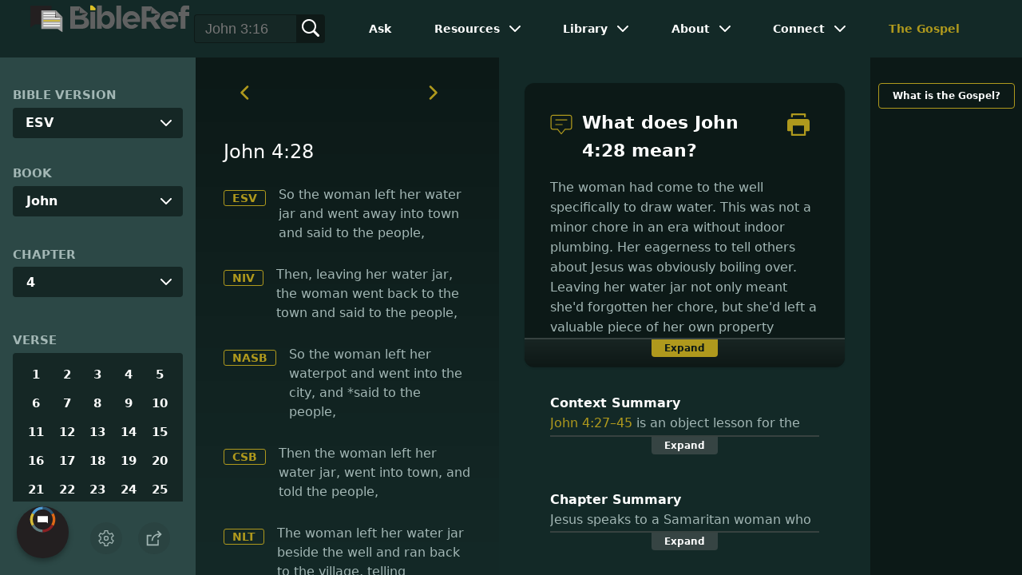

--- FILE ---
content_type: text/css
request_url: https://www.bibleref.com/scommon/new-main-styles.css
body_size: 7509
content:
:root {
    --site-theme: "dark";
    --space: 1.2rem;
    --font-size: 16px;
    --default-font: system-ui;
    --line-height: 1.4;

    --color-primary: #A3B7B5;
    --color-secondary: #FFFFFF;
    --color-gold: #AF991D;
	--color-orange: #FF5500;
    --color-commentline: transparent;
    --color-commentexpandline: #374240;
    --color-commentlinedark: #374240;
    --color-opposite: #1A1A1A;
    --color-inactive: #2e5550;
    
    --bgcolor-page: #0C1917;
    --bgcolor-logo: #0C1917;
    --bgcolor-search: #2A4341;
    --bgcolor-menu: #2C4846;
    --bgcolor-nav: #2C4846;
    --bgcolor-nav-highlights: #152725;
    --bgcolor-bible-mobile: #203836;
    --bgcolor-scripture: linear-gradient(to bottom, var(--bgcolor-page), #142927);
    --bgcolor-content: #132927;
    --bgcolor-commentback: linear-gradient(to bottom, #182523, #0E1816);
    --bgcolor-expand: #364443;
    --bgcolor-searchbutton: #0E1917;
    --bgcolor-new: #0F211F;
	
	--logo-gotquestions: url("https://www.gotquestions.org/img/logo-backup-darkmode.svg");

    --biblenav-select: url("data:image/svg+xml;utf8,<svg xmlns='http://www.w3.org/2000/svg' width='32' height='32' viewBox='0 0 32 32'><g stroke-linecap='round' stroke-linejoin='round' stroke-width='2' fill='none' stroke='white'><polyline points='22,13 16,19 10,13 ' transform='translate(0, 0)'></polyline></g></svg>") no-repeat;
    
}

[data-site-theme="light"] {
    --color-primary: #5A5A5A;
    --color-secondary: #000000;
    --color-gold: #AF991D;
    --color-commentline: #E7E7E7;
    --color-commentexpandline: #EAEAEA;
    --color-commentlinedark: #CECDCE;
    --color-opposite: #FFFFFF;
    --color-inactive: #d2d2d2;
    
    --bgcolor-page: #FFFFFF;
    --bgcolor-logo: #606161;
    --bgcolor-search: #D8D7D7;
    --bgcolor-menu: #E3E3E3;
    --bgcolor-nav: #E0E1E1;
    --bgcolor-nav-highlights: #FFFFFF;
    --bgcolor-bible-mobile: #D1D2D2;
    --bgcolor-scripture: #FFFFFF;
    --bgcolor-content: linear-gradient(to bottom, #D8D8D8, #FFFEFE);
    --bgcolor-commentback: #F4F4F4;
    --bgcolor-expand: #CCCCCC;
    --bgcolor-searchbutton: #0E1917;
    --bgcolor-new: tranparent;
	
	--logo-gotquestions: url("https://www.gotquestions.org/img/logo-backup.svg");

    --biblenav-select: url("data:image/svg+xml;utf8,<svg xmlns='http://www.w3.org/2000/svg' width='32' height='32' viewBox='0 0 32 32'><g stroke-linecap='round' stroke-linejoin='round' stroke-width='2' fill='none' stroke='currentColor'><polyline points='22,13 16,19 10,13 ' transform='translate(0, 0)'></polyline></g></svg>") no-repeat;
}

* {
    width: 100%;
    margin: 0;
    padding: 0;
    border: 0;
    outline: none;
    text-align: left;
    font-size: 100%;
    font: inherit;
	font-weight: revert;
	font-style: revert;
    vertical-align: baseline;
    overflow-x: hidden;
    box-sizing: border-box;
}

body { font-size: var(--font-size); font-family: var(--default-font), -apple-system, BlinkMacSystemFont, "Segoe UI", Roboto, Helvetica, Arial, sans-serif, "Apple Color Emoji", "Segoe UI Emoji", "Segoe UI Symbol"; }
img {
    max-width: 100%;
    height: auto;
}

html,
body {
    background: var(--bgcolor-page);
    -webkit-font-smoothing: antialiased;
    -webkit-text-size-adjust: 100%;
    scroll-behavior: smooth;
    overflow: inherit;
}
blockquote {
    padding-block-start: 1em;
    padding-block-end: 1em;
    padding-inline-start: 40px;
    padding-inline-end: 40px;
}

/* Works on Firefox */
* {
  scrollbar-width: auto;
  scrollbar-color: var(--color-primary) var(--bgcolor-page) ;
}

/* Works on Chrome, Edge, and Safari */
*::-webkit-scrollbar {
  width: auto;
}

*::-webkit-scrollbar-track {
  background: var(--bgcolor-nav);
}

*::-webkit-scrollbar-thumb {
  background-color: var(--color-primary);
  border-radius: 20px;
  border: 3px solid var(--bgcolor-nav);
}


header, main {
    width: 100%;
    max-width: 1920px;
    display: flex;
    flex-flow: column wrap;
    justify-content: space-between;
    margin: 0 auto;
    color: var(--color-primary);
}

header {
    flex-flow: row nowrap;
    align-items: center;
    background-color: var(--bgcolor-logo);
    position: sticky;
    top: 0;
    z-index: 3;
}
header .logo { flex-basis: 60%; }
.mobile-menu { flex-basis: 60px; color: white; cursor: pointer; z-index: 3; }
header nav,
.modal-menu { display: none; }
.modal-menu.visible { display: inherit !important; z-index: 3; }
.settings-menu.visible,
.final-menu.visible {
    position: fixed;
    bottom: 80px;
    right: 1em;
    max-width: 320px;
    flex-flow: row wrap;
    justify-content: space-between;
    padding-bottom: 1em;
    background-color: var(--bgcolor-menu);
    align-items: center;
    border: 2px solid var(--bgcolor-logo);
    color: #fff;
}
.final-menu.modal-menu { max-width: 220px; }
.settings-menu li,
.final-menu li {
    text-align: left;
    padding: 0.6em 0;
    flex-basis: 100%;
    width: auto;
    border-bottom: none !important;
    color: var(--color-secondary);
    padding: 10px;
}
.final-menu li { border-bottom: none; font-size: 1.2em; font-weight: bold; padding-left: 10%; overflow: hidden}
.final-menu span { cursor: pointer; }
.final-menu a, .final-menu span { display: flex; flex-flow: row nowrap; justify-content: flex-start; align-items: center; font-weight: 400; }
.final-menu img, .final-menu svg { width: 20px; height: 20px; margin-right: 10px; }
.settings-menu li select { width: 90%; padding: .4em; appearance: menulist; box-sizing: border-box; background-color: white; margin: 0em; border-radius: 2px; border-width: 1px; border-style: solid; border-color: rgb(118, 118, 118);
display: block;
  font-size: 1em;
  font-weight: 700;
  color: #444;
  line-height: 1;
  padding: .4em 1.4em .5em .8em;
  width: 100%;
  max-width: 100%;
  box-sizing: border-box;
  margin: 0;
  border: 1px solid #aaa;
  -moz-appearance: none;
  -webkit-appearance: none;
  appearance: none;
  background-color: #fff;
  background-image: url('data:image/svg+xml;charset=US-ASCII,%3Csvg%20xmlns%3D%22http%3A%2F%2Fwww.w3.org%2F2000%2Fsvg%22%20width%3D%22292.4%22%20height%3D%22292.4%22%3E%3Cpath%20fill%3D%22%23888%22%20d%3D%22M287%2069.4a17.6%2017.6%200%200%200-13-5.4H18.4c-5%200-9.3%201.8-12.9%205.4A17.6%2017.6%200%200%200%200%2082.2c0%205%201.8%209.3%205.4%2012.9l128%20127.9c3.6%203.6%207.8%205.4%2012.8%205.4s9.2-1.8%2012.8-5.4L287%2095c3.5-3.5%205.4-7.8%205.4-12.8%200-5-1.9-9.2-5.5-12.8z%22%2F%3E%3C%2Fsvg%3E'),
    linear-gradient(to bottom, #ffffff 0%,#e5e5e5 100%);
  background-repeat: no-repeat, repeat;
  background-position: right .6em top 50%, 0 0;
  background-size: .5em auto, 100%; }
.settings-menu label { display: block; margin-bottom: 5px; }
.toggle-wrap { display: flex; flex-flow: row nowrap; justify-content: center; padding-top: var(--space); }
.toggle-wrap span { padding: 0 var(--space); }
.toggle-wrap span:first-child { text-align:right; }
.switch { position: relative ; display: inline-block; width: 100px; height: 20px; background-color: #bbb; border-radius: 20px;}
.switch::after { content: ''; position: absolute; width: 18px; height: 18px; border-radius: 50%; background-color: white; top: 1px; left: 1px; transition: all 0.1s;}
.checkbox { display: none; }
.checkbox:checked + .switch::after { left: 18px; }
.checkbox:checked + .switch { background-color: var(--bgcolor-logo); }
@media screen and (max-width: 1024px) {
    .dimmed { position: relative; }
    .dimmed:after { content:''; width:100%; height:100%; position:absolute; top:0; left:0; opacity:0.8; z-index: 2; background-color: var(--bgcolor-menu); }
    .modal-menu {
        background-color: var(--bgcolor-menu);
        align-items: center;
        border: 2px solid var(--bgcolor-logo);
        color: #fff;
    }
    nav.visible {
        z-index: 3;
        display: flex;
        position: fixed;
        top: 0;
        left: 50%;
        transform: translate(-50%, 20%);
        width: 80%;
        max-width: 20em;
    }
    .modal-menu ul, nav ul { padding-bottom: 10px; }
    .modal-menu ul li, nav ul li { padding: 12px 10px; }
    .modal-menu ul li a, nav ul li a { font-size: 1em !important; line-height: 1.4; }
    .final-menu { display: none !important; }
	header {flex-wrap: wrap}
	header .search {
		order: 3;
		flex-basis: 100%
	}
}
header .logo { background-color: var(--bgcolor-logo); }
header .logo img { padding: var(--space); max-width: 225px; }

header .search {
    background-color: var(--bgcolor-search);
    padding: var(--space);
}
header .search form {
    display: flex;
    flex-flow: row nowrap;
    justify-content: flex-start;
}
header .search form label {
    width: 100px;
    text-transform: uppercase;
    margin-right: .4rem;
    text-align: right;
    padding: .4rem 0;
    font-weight: bold;
    color: var(--color-primary);
    font-size: 15px;
}
header .search form input {
    padding: .4rem var(--space);
    border-top-left-radius: 4px;
    border-bottom-left-radius: 4px;
    background-color: var(--bgcolor-nav-highlights);
    color: var(--color-secondary);
    -webkit-appearance: none;
    border: none;
    outline: none;
    font-size: 15px;
}
header .search form input:placeholder { color: var(--color-primary); }
header .search button {
    flex-basis: 38px;
    border-top-right-radius: 4px;
    transition: color .5s ease-in-out;
    border-bottom-right-radius: 4px;
    padding: 1px 6px 0;
    cursor: pointer;
    color: #fff;
    background-color: var(--bgcolor-searchbutton);
}
header .search button svg { padding: 2px 1px 1px; }
header .search button:hover {
    color: #ddd;
}

header nav { background-color: var(--bgcolor-nav); }
header nav ul {
    display: flex;
    flex-flow: column nowrap;
    list-style: none;
}
header nav ul li:last-child a {
    border-radius: 3px;
    background-color: var(--color-gold);
    color: #fff;
    font-weight: bold;
    margin-right: 4px;
}
header ul li a,
header ul li a:visited,
#modals ul li a,
#modals ul li a:visited {
    color: var(--color-secondary);
    text-decoration: none;
    font-size: 14px;
    padding: 2px 8px 3px;
}
header ul li a:hover,
#modals ul li a:hover
 { color: var(--color-primary); }
#footer-desktop { display: none; padding-top: 2rem !important; }
#footer-mobile { padding: 1rem 2rem 6rem;  }
#footer-desktop > div, #footer-mobile > div {overflow-y: hidden;}
#footer-desktop-unified { display: none; padding: 0 !important; }
#footer-mobile-unified { padding: 1rem 0 4rem;  }
#footer-desktop-unified > div, #footer-mobile-unified > div {overflow-y: hidden;}

#bible-nav {
    display: flex;
    flex-flow: row wrap;
}
#bible-nav select {
    color: var(--color-secondary);
    font-weight: bold;
    -webkit-appearance: none;
    border-radius: 0;
    background: var(--biblenav-select);
    background-position: right 5px top 50%;
}
@media screen and (max-width: 960px) {
    /*#bible-book { order: 1; }
    #bible-version { order: 0; }*/
}
#bible-nav label { display: none; }
#bible-nav select { padding: .6rem .4rem; }
#bible-nav #bible-book {
    flex: 1 0 50%;
    background-color: var(--bgcolor-menu);
    padding-left: 17px;
}
#bible-nav #bible-version, #bible-nav #bibleRefLinkVersion {
    flex: 1 0 30%;
    background-color: var(--bgcolor-nav-highlights);
    padding-left: 1rem;
}
#bibleRefLinkSettings {
	display: contents;
}
.scripture {
    width: 100%;
    max-width: 100vw;
    padding: 1rem;
    line-height: 1.5;
    font-size: var(--font-size);
}
.home .scripture { padding: 0; }
.bible-chapter,
.bible-verse {
    white-space: nowrap;
    width: auto;
    min-width: 100%;
    padding: 4px 0;
    display: flex;
    flex-flow: row nowrap;
    align-items: center;
    background-color: var(--bgcolor-bible-mobile);
}
.bible-chapter span,
.bible-verse span { padding: 0 1rem; width: auto; }

.bible-verse { display: none; }
.verse .bible-chapter { display: none; }
.verse .bible-verse { display: inherit; }

.chapters,
.verses {
    overflow-x: scroll;
    padding: 6px 0;
    -ms-overflow-style: none;
    scrollbar-width: none;
}
.chapters a.inactive, .verses a.inactive { color: var(--color-inactive); }
/* .chapters a.inactive:hover { background-color: transparent !important; color: var(--color-inactive) !important; } */

.chapters::-webkit-scrollbar,
.verses::-webkit-scrollbar { display: none; }

.bible-chapter a,
.bible-verse a {
    width: 50px;
    padding: 0 .4rem;
    font-size: 15px;
    font-weight: bold;
}
.bible-chapter a,
.bible-verse a {
    color: var(--color-secondary);
    text-decoration: none;
    padding: 4px 8px;
    text-align: center;
    border-radius: 4px;
}
.bible-chapter a.active,
.bible-verse a.active {
    background-color: var(--color-gold);
}

.small-caps {
    font-variant: small-caps;
}

.scripture-nav {
	display: flex;
	flex-flow: row wrap;
	justify-content: space-between;
}

.scripture-nav > a {
	width: auto;
	border: none
}

.buttons {
    position: fixed;
    bottom: 0;
    padding: 1rem 0 1rem 5rem;
    align-items: center;
    display: flex;
    flex-flow: row nowrap;
    justify-content: center;
    width: 100vw;
    background-color: var(--bgcolor-menu);
    z-index: 3;
}
.buttons a,
.buttons a:visited,
.buttons a:active { color: inherit; }
.action-button {
    justify-content: center;
    align-items: center;
    cursor: pointer;
    transition: all 0.1s;
}
.action-button:not(.mobile) { display: none; }
.action-button:hover {
    background-color: var(--bgcolor-nav);
}
.action-button img {
    width: 18px;
    height: 18px;
}

#titleLine { padding: 1rem; }
#titleLine h1 {
    font-size: 1.5em;
    color: var(--color-secondary);
}
.scripture.verse #titleLine h1 { padding-left: 1rem; }
#titleLine b { font-weight: bold; }
.scripture > div { padding: 0 1rem; }
.scripture.verse > div {
    display: flex;
    flex-flow: column nowrap;
    justify-content: flex-start;
    align-items: flex-start;
    margin-bottom: 12px;
}
.scripture.verse > div a {
    width: auto;
    border-radius: 3px;
    border: 1px solid var(--color-gold);
    font-size: .875em;
    text-transform: uppercase;
    padding: 2px 10px;
    line-height: 14px;
    color: var(--color-gold);
    font-weight: bold;
    margin-bottom: 8px;
}
.scripture.verse > div a:hover { text-decoration:none; background: var(--bgcolor-nav); }
.home .scripture > div { padding: 1rem 12px; }
.home .scripture h1 { font-size: 1.625em; padding-bottom: 1.6rem; color: var(--color-secondary); font-weight: normal;}
.home .scripture h2 { font-size: 1.4em; font-weight: bold; padding-bottom: 1rem; color: var(--color-secondary); }
.home .scripture h1 b { font-weight: bold; }
.home .scripture p { padding-bottom: 1rem; line-height: 1.6; font-size: 1.125em; }
.home .scripture a,
.home .scripture a:visited,
.home .content a,
.home .content a:visited { color: var(--color-gold); border-bottom: 1px solid var(--color-gold); }
.home .scripture a:visited,
.home .content a:visited { color: var(--color-orange); border-bottom: 1px solid var(--color-orange); }
.one-panel .content {display: none; flex-basis: 0; max-width: 0; padding: 0;}
.scripture .bottomPadding { padding-bottom: 1rem; }
.bottomPadding { padding-bottom: 1rem; }

.scripture .versenumber {
    color: var(--color-gold);
    font-weight: bold;
    text-decoration: none;
	font-size: 75%;
	position: relative;
	top: -3px;
	padding-right: 3px;
}
.scripture a, .content a { text-decoration: none; color: inherit; }
.content a { color: var(--color-gold) }
.scripture a:hover, .content a:hover {
    cursor: pointer;
    text-decoration: 1px underline solid var(--color-gold);
    text-underline-offset: 3px;
    color: var(--color-secondary);
}

.scripture a:visited:hover, .content a:visited:hover {text-decoration: 1px underline solid var(--color-orange);}

.scripture a:visited .versenumber{
	color: var(--color-orange);
}

.scripture:not(.verse) .esv, .scripture:not(.verse) .kjv, .scripture:not(.verse) .nasb, .scripture:not(.verse) .nlt, .scripture:not(.verse) .csb { display: none; }

.scripture > .scripture-nav, .scripture.verse > .scripture-nav {
	display: flex;
	flex-flow: row wrap;
	justify-content: space-between;
	color: var(--color-gold);
	margin-bottom: 0;
}

.scripture > .scripture-nav > a, .scripture.verse > .scripture-nav > a {
	width: auto;
	border: none;
	flex: inherit;
	padding: 2px 10px;
	border-radius: 3px;
}

.scripture > .scripture-nav > a:hover, .scripture.verse > .scripture-nav > a:hover {
	text-decoration: none;
	background: var(--bgcolor-nav);
	color: var(--color-gold);
}

.content {
    background: var(--bgcolor-content);
    padding: 2rem;
}
.home .content h1 { font-size: 1.625em; padding-bottom: 1.6rem; color: var(--color-secondary); font-weight: normal;}
.home .content h2 {
    font-size: 1.4em;
    font-weight: bold;
    color: var(--color-secondary);
    padding-bottom: 1rem;
}
.home .content p { font-size: 16px; }
.home .whats-new {
    padding: 1rem;
    border-radius: 12px;
    background-color: var(--bgcolor-new);
}
.home .whats-new h3 {
    font-size: 18px;
    font-weight: 900;
    padding-left: 1rem;
    padding-top: 1rem;
    color: var(--color-primary);
}
.home .whats-new ul { padding-left: 1.4rem; list-style: disc; padding-bottom: 1rem; padding-top: 6px; }
.home .whats-new ul li { padding: 4px 0; }
.home .whats-new ul li a { color: var(--color-gold); }

.content-commentary {
    border-radius: 12px;
    box-shadow: 0 1px 1px 1px rgb(0 0 0 / 0.05);
    background-color: var(--bgcolor-page);
    line-height: 1.6;
    margin-bottom: 1rem;
    border-bottom: 1px solid var(--color-commentline);
}
.content-commentary .comment {
    max-height: calc(.7 * (100vh - 72px - 12rem));
    overflow: hidden;
}
.content-commentary h1 {
    font-size: 22px;
    font-weight: bold;
    margin-bottom: 1rem;
    color: var(--color-secondary);
    display: flex;
    flex-flow: column nowrap;
    justify-content: center;
}
.content-commentary h1 svg {
    flex-basis: 40px;
    min-width: 40px;
    padding-right: 12px;
    color: var(--color-gold);
	height: 40px;
}
.content-commentary h1 a
{
	color: var(--color-gold);
	flex-basis: 40px;
    min-width: 40px;
	margin-left:auto;
	overflow:hidden
}
.content-commentary .comment { padding: 2rem; }
/*.summary-book > div b::before {
    content: url('book-summary.svg');
    width: 40px;
    padding-right: 12px;
}
.summary-chapter > div b::before {
    content: url('chapter-summary.svg');
    width: 40px;
    padding-right: 12px;
}*/
.expand {
    width: 100%;
    text-align: center;
    padding: 2px 4px 16px;
    line-height: 1;
    cursor: pointer;
}
.content-commentary .expand {
    background: var(--bgcolor-commentback);
    border-top: 2px solid var(--color-commentexpandline);
}
.content-commentary .expand span {
    background-color: var(--color-gold);
    color: var(--bgcolor-page);
    padding: 12px 16px 4px;
    margin-top: -2px;
    font-size: 12px;
    font-weight: bold;
    border-bottom-left-radius: 4px;
    border-bottom-right-radius: 4px;
}

.content-summary {
    line-height: 1.6;
    margin-bottom: 1rem;
}
.content-summary > div:not(.expand) {
    padding: 1rem 2rem;
    max-height: calc(.15 * (100vh - 72px - 12rem));
    overflow: hidden;
}
.content-summary div b {
    font-weight: bold;
    color: var(--color-secondary);
}
.content-summary .expand {
    border-top: 2px solid var(--color-commentlinedark);
    width: calc(100% - 4rem);
    margin: 0 auto;
}
.content-summary .expand span {
    background-color: var(--bgcolor-expand);
    color: var(--color-secondary);
    padding: 12px 16px 4px;
    margin-top: -2px;
    font-size: 12px;
    font-weight: bold;
    border-bottom-left-radius: 4px;
    border-bottom-right-radius: 4px;
}
.right-spons {
    max-width: 190px;
    margin: 0 auto;
    padding-bottom: 4rem;
    padding-top: 1rem;
    background-color: var(--bgcolor-page);
}
.right-spons .adManager-placeholder, .right-spons .ministry, .right-spons .ministry-links,.right-spons .app {
    padding-top: 2rem;
    display: flex;
    flex-flow: column nowrap;
    margin: 0 auto;
    width: 160px;
}
.right-spons .link {
    margin: 1rem auto;
    max-width: 90%;
    display: block;
    padding: 8px 12px;
    font-weight: bold;
    text-align: center;
    font-size: 12px;
    color: var(--color-secondary);
    border: 1px solid var(--color-gold);
    border-radius: 4px;
    white-space: nowrap;
    text-decoration: none;
}

.right-spons .app .applink {
    margin: 1rem auto;
    max-width: 90%;
    display: block;
    text-align: center;
    white-space: nowrap;
    text-decoration: none;
}

.ministry img {
	content: var(--logo-gotquestions);
}

.flex-form {
    background-color: var(--bgcolor-search);
    padding: var(--space);
}
.flex-form form {
    display: flex;
    flex-flow: row nowrap;
    justify-content: center;
}
.flex-form form label {
    width: 100px;
    text-transform: uppercase;
    margin-right: .4rem;
    text-align: right;
    padding: .4rem 0;
    font-weight: bold;
    color: var(--color-primary);
    font-size: 15px;
}
.flex-form form input {
    padding: .4rem var(--space);
    border-top-left-radius: 4px;
    border-bottom-left-radius: 4px;
    background-color: var(--bgcolor-nav-highlights);
    color: var(--color-secondary);
    -webkit-appearance: none;
    border: none;
    outline: none;
    font-size: 15px;
	width: auto;
}
.flex-form form input:placeholder { color: var(--color-primary); }
.flex-form button:not(.gsc-search-button), .flex-form form input[type=submit], .flex-form form input[type=button] {
	border-top-left-radius: 0px;
    border-top-right-radius: 4px;
    transition: color .5s ease-in-out;
    border-bottom-right-radius: 4px;
	border-bottom-left-radius: 0px;
    padding: 1px 6px 0;
    cursor: pointer;
    color: #fff;
    background-color: var(--bgcolor-searchbutton);
	width: auto;
}
.flex-form button:not(.gsc-search-button) svg { padding: 2px 1px 1px; }
.flex-form button:hover {
    color: #ddd;
}

#footer-desktop .follow, #footer-mobile .follow {
	display: flex;
	flex-flow: row nowrap;
	padding: var(--space) 0;
	overflow-y: hidden;
	justify-content: space-around;
}

#footer-desktop .follow > *, #footer-mobile .follow > * {
	width: auto;
}

#footer-desktop .follow a, #footer-mobile .follow a {
	border: none;
	flex: initial;
}

#footer-desktop .follow img, #footer-mobile .follow img {
	width: 24px;
	height: 24px;
}

#footer-desktop .copyright *, #footer-mobile .copyright * { 
    color: inherit;
    text-decoration: none;
    border: none;
    text-transform: inherit;
	font-size: inherit;
    font-weight: inherit;
    line-height: inherit;
    font-size: inherit;
    padding: 0 10px;
    margin: 0;
}

@media screen and (min-width: 1024px) {
    header {
        flex-flow: row nowrap;
        /*position: fixed;*/
        align-items: stretch;
        top: 0;
        left: 0;
        height: 72px;
    }
    header .logo { flex: 1 0 245px; }
    header .search {
        flex-flow: row nowrap;
        flex: 1 0 35%;
        display: inherit;
    }
    header nav { flex: 1 1 calc(100% - 245px); display: inherit; }
    header nav ul {
        display: flex !important;
        flex-flow: row nowrap;
        justify-content: flex-end;
        align-items: center;
    }
    header nav ul li {
        white-space: nowrap;
        flex: 0 1 auto;
        text-align: right;
        width: auto;
        padding-right: 2px;
        overflow: visible;
        min-height: 23px;
    }
    #footer-desktop, #footer-desktop-unified { display: inherit; }
    #footer-mobile, #footer-mobile-unified { display: none; }
    .settings-menu.visible,
    .final-menu.visible {
        bottom: 100px;
        right: auto;
        left: 1rem;
    }
    .mobile-menu { display: none; }
    /*main {
        padding-top: 71px;
        max-height: 100vh;
    }*/
    main { max-height: calc(100vh - 72px); }
    section:not(#main-content) { overflow-y: auto; }
	#main-content {display: flex; flex-flow: row nowrap;}
    .home .scripture > div { padding: 2rem 3rem; }
    .bible-verse { order: 6; }
    .bible-chapter { order: 5; }
    #bible-version, #bibleRefLinkVersion { order: 2; }
    label[for="bible-version"], label[for="bibleRefLinkVersion"] { order: 1; }
    #bible-book { order: 4; }
    label[for="bible-book"] { order: 3; }
    #bible-nav {
        width: 245px;
        min-width: 245px;
        padding: var(--space) 0;
        background-color: var(--bgcolor-nav);
        min-height: calc(100vh - 72px);
        align-content: start;
    }
    #bible-nav a:hover,
    #bible-nav a.active {
        background-color: var(--color-gold);
        color: var(--color-opposite);
    }
    #bible-nav label,
    .bible-chapter span,
    .bible-verse span {
        display: inherit;
        padding: var(--space) 1rem .4rem;
        text-transform: uppercase;
        font-size: 15px;
        font-weight: bold;
    }
	#bible-nav label[for="bibleRefLinkVersion"]{
		display: block
	}
    #bible-nav select {
        margin: 0 1rem 1rem;
        border-radius: 4px;
    }
    #bible-book { background-color: var(--bgcolor-nav-highlights) !important; }

    .bible-chapter,
    .bible-verse {
        width: 100%;
        overflow-x: inherit;
        display: inherit;
        flex-flow: inherit;
        background-color: inherit;
    }

    .bible-chapter a,
    .bible-verse a { padding: 6px 0; width: auto; }

    .verse .bible-chapter { display: inherit; }
	.home .bible-chapter { padding-bottom: 6rem; }
    .bible-verse { display: inherit; padding-bottom: 6rem; }

    .scripture.verse > div { flex-flow: row nowrap; }
    .scripture.verse > div a { margin-right: 1rem; margin-top: 6px; flex: 1 0 auto; }
    .chapters,
    .verses {
        width: 98%;
        white-space: normal;
        display: grid;
        grid-template-columns: repeat(auto-fit, minmax(28px, 1fr));
        background-color: var(--bgcolor-nav-highlights);
        border-radius: 4px;
        margin: 0 1rem;
        padding: .8rem;
        grid-gap: 6px;
    }
    .content { padding: 1rem; }
    .content-summary > div:not(.expand) { padding: 1rem 1rem; }
    .content-summary .expand { width: calc(100% - 2rem); }
    .buttons { width: 245px; padding-bottom: 1rem; }
    .buttons .action-button {
        display: none;
    }
    .action-button.settings,
    .action-button.sharebutton {
        display: inherit;
        overflow: hidden;
        width: 40px;
        background-color: var(--bgcolor-search);
        color: var(--color-primary);
        padding: 10px;
        height: 40px;
        border-radius: 20px;
        margin: 10px;
    }
	
	.button-link { 
		background: var(--bgcolor-search); 
		color: var(--color-primary); 
		padding: .6em 2.4rem; 
		border-radius: 2.4em; 
		text-decoration: none; 
		margin: auto; 
		width: auto;
	}

    main { flex-flow: row nowrap; }
    .scripture {
        flex: 1 0 35%;
        padding: 1rem var(--space);
        background: var(--bgcolor-scripture);
    }

	#main-content .scripture {
		flex: 1 0 45%;
	}						   
}

@media screen and (min-width: 1200px) {
    .content-commentary h1 {
        flex-flow: row nowrap;
        justify-content: flex-start;
    }
    .content { padding: 2rem 2rem 0; }
    .content-summary > div:not(.expand) { padding: 1rem 2rem; }
    .content-summary .expand { width: calc(100% - 4rem); }
	.content-commentary h1 a {height: auto}
}


div.dropdown {
	display: inline-block !important;
	overflow-x: initial;
	padding-left: 0px !important;
}

#bible-book > button {
  color: var(--color-secondary);
  font-weight: bold;
  background: var(--biblenav-select);
  background-position: right 5px top 50%;
  padding: .6rem .4rem;
}

#bible-book > button {	
	padding-left: 17px;
}

#bible-book .dropdown-content {
  display: none;
  position: absolute;
  background-color: var(--bgcolor-menu);
  min-width: 160px;
  overflow: auto;
  box-shadow: 0px 8px 16px 0px rgba(0,0,0,0.2);
  z-index: 1;
  max-height: 40vh;
}

#bible-book .dropdown-content a {
  color: var(--color-secondary);
  padding: 4px 16px;
  text-decoration: none;
  display: block;
}

#bible-book .dropdown-content a:hover {
  background-color: var(--color-gold);
}

#bible-book .show {display: block;}

#bible-book .dropdown-content .selected {
  background-color: rgba(175, 153, 29, .5);
}

#bible-book .dropdown-content .bookDivider {
  border-top: 1px solid var(--color-gold);
}

#bible-chapter {
	min-width: 100%
}

.verse #bible-chapter {
	min-width: auto;
}

#bible-chapter > button {
	display: none
}
	
.chapter #bible-chapter.dropdown, .home #bible-chapter.dropdown {
	display: flex !important;
}

#bible-chapter .dropdown-content.show {display: grid !important}

@media screen and (min-width: 1024px) {
	#bible-book {
		margin: 0 1rem 1rem;
		border-radius: 4px;	
		background-color: var(--bgcolor-nav-highlights);
		position: relative;
	}
	
	#bible-book .dropdown-content {
		background-color: var(--bgcolor-nav-highlights);
	}
	
	#bible-chapter {
		margin: 0 1rem 1rem;
		min-width: auto;
	}
	 
	#bible-chapter span {
		padding-left: 0px;
	}
	 
	#bible-chapter .chapters {
		margin: 0;
		width: 100%;
	}
	 
	#bible-chapter > button {
	  display: inline-block;
	  color: var(--color-secondary);
	  font-weight: bold;
	  background: var(--biblenav-select);
	  background-position: right 5px top 50%;
	  padding: .6rem .4rem .6rem 17px ;
	  margin-bottom: .1rem;
	  border-radius: 4px;	
	  background-color: var(--bgcolor-nav-highlights);
	  position: relative;
	}
	
	#bible-chapter .dropdown-content {
		display: none;
	}


}

@media screen and (max-width: 1023px) {
	.chapter #bible-chapter .dropdown-content, .home #bible-chapter .dropdown-content {
		display: block;
	}	
	
	.verse #bible-chapter {
	 display: flex;
	}
	
    .verse #bible-nav #bible-chapter {
	 flex: 1 0 20%;
	}
	
	.verse #bible-nav #bible-chapter span {
	 display: none
	}
	
	.verse #bible-chapter > button {
	  display: inline-block;
	  color: var(--color-secondary);
	  font-weight: bold;
	  background: var(--biblenav-select);
	  background-position: right 5px top 50%;
	  padding: .6rem .4rem;
	}

	.verse #bible-chapter > button {	
		padding-left: 17px;
	}

	.verse #bible-chapter .dropdown-content {
	  display: none;
	  position: absolute;
	  background-color: var(--bgcolor-bible-mobile);
	  min-width: 160px;
	  overflow: auto;
	  box-shadow: 0px 8px 16px 0px rgba(0,0,0,0.2);
	  z-index: 1;
	  max-height: 40vh;
	}	
}

.hidden {
	display: none;
}
	

/* Fundraiser styles 
.fundraiser {min-height: 60px;width: 100%;margin: 0;padding: 0;font-family: helvetica neue, helvetica, arial, sans-serif;z-index: 1900000000;}.fundraiser-outer-cnt {background-color: #7d7d7d;position: fixed;top: 0;left: 0;right: 0;z-index: 1900000001;}.fundraiser-inner-cnt {position: relative;text-align: center;text-rendering: optimizespeed;}.fundraiser-bar {position: relative;margin: auto;width: 95%;padding-top: 13px;}.fundraiser-message-bar {display: inline-block;color: #fff;padding-right: 15px;cursor: default;font-weight: 300;font-size: 1pc;line-height: normal;}.fundraiser-bar-text {white-space: pre-line;display: inherit;word-wrap: normal;}.fundraiser-message-btn {display: inline-block;}.fundraiser-message-btn a {background-color: #7d7d7d;border: 1px solid #fff;color: #fff;position: relative;top: -1px;border-radius: 4px;font-weight: 300;cursor: pointer;display: inline-block;height: 2pc;line-height: 2pc;padding: 0 10px;outline: 0;font-size: 14px;}.fundraiser-bar-close-container {position: absolute;top: calc(50% - 10px);right: 20px;margin: 0;padding: 0;}.fundraiser-bar-close {background: 0 0;width: 1pc;height: 20px;margin: 0;padding: 0;opacity: 0.5;transition: all 0.2s ease;}.fundraiser-bar-close:after, .fundraiser-bar-close:before {content: '';display: block;width: 17px;height: 2px;margin: 0;padding: 0;background: 0 0;position: absolute;z-index: -1;transition: all 0.3s;}.fundraiser-bar-close:before {top: 9px;left: -1px;background: #fff;transform: rotate(-45deg);}.fundraiser-bar-close:after {top: 9px;left: -1px;background: #fff;transform: rotate(45deg);}@media screen and (max-width: 1024px) {.fundraiser-outer-cnt, .fundraiser-spacer {position: fixed;top: auto;bottom: 0;left: 0;right: 0;max-height: 200px;}.fundraiser {min-height: 85px;}}@media screen and (max-width: 480px) {.fundraiser-message-btn {width: 72%;margin: 10px auto;}.fundraiser-bar-close-container {top: 10px;right: 8px;}}/

Hiding for now
*/
.fundraiser { display: none; }


@media screen and (max-width: 1024px) {
	.blog .scripture {
		order: 2
	}
	.blog .content {
		order: 1
	}
	.blog .right-spons {
		order: 3
	}
	.blog #footer-mobile, .blog #footer-mobile-unified {
		order: 4
	}
	
}

/*Styling for poetic structure */
a:has(span.indent-line) {
    display: block;
    margin-left: 1em;
	padding-left: 2.6em;
    padding-right: 1em;
    position: relative;
}

a:has(span.indent-line) .versenumber {
    left: 0;
    position: absolute;
    display: inline;
}

span.indent-line {
    display: inline-block;
}



/* styling for google search results */
.gsc-search-button svg { width: auto; }
.google-search, .google-search * { overflow: initial;}
.gcsc-find-more-on-google {display: none!important}
.gsc-control-cse { border-color: transparent !important; background-color: inherit !important; }
.gsc-above-wrapper-area { border-color: transparent !important; }
.gsc-result-info { color: inherit !important; }
.gsc-results .gsc-cursor-box .gsc-cursor-page { color: var(--color-secondary) !important; background-color: inherit !important; }
.gsc-results .gsc-cursor-box .gsc-cursor-current-page{ color: var(--color-gold) !important; }
.gsc-webResult.gsc-result, .gsc-results .gsc-imageResult { border-color: transparent !important; background-color: inherit !important; }
.gsc-webResult.gsc-result:hover { border-color: transparent !important; background-color: inherit !important; }
.gs-webResult.gs-result a.gs-title:link, .gs-webResult.gs-result a.gs-title:link b, .gs-imageResult a.gs-title:link, .gs-imageResult a.gs-title:link b { color: var(--color-gold) !important }
.gs-webResult.gs-result a.gs-title:active, .gs-webResult.gs-result a.gs-title:active b, .gs-imageResult a.gs-title:active, .gs-imageResult a.gs-title:active b { color: var(--color-orange) !important; text-decoration-color: var(--color-orange) !important; }
.gs-webResult.gs-result a.gs-title:visited, .gs-webResult.gs-result a.gs-title:visited b, .gs-imageResult a.gs-title:visited, .gs-imageResult a.gs-title:visited b { color: var(--color-orange) !important; text-decoration-color: var(--color-orange) !important; }
.gs-webResult:not(.gs-no-results-result):not(.gs-error-result) .gs-snippet, .gs-fileFormatType { color: inherit !important; }
#gcse-searchbox-only, .gsc-control-cse {display: inline-block; } 
@media (min-width: 40em) { .gsc-control-cse { width: calc(90% - 160px) !important;}}
@media (min-width: 1280px) { .gsc-control-cse {width: auto !important; }
.google-search .flex-form form input { color: #000}


















--- FILE ---
content_type: application/javascript
request_url: https://www.bibleref.com/summaries/John-chapter-4.js
body_size: 583
content:
document.write("<center><b>Chapter Summary</b><br>Jesus speaks to a Samaritan woman who is drawing water from a well. He confronts her about sin, yet He also comforts her with the truth of the gospel. Even though He knows her sins, He still seeks after her, and those like her. The woman returns to town, eventually bringing many people to meet Jesus. The disciples, meanwhile, are reminded of the purpose of their mission. Jesus also heals the son of a government official in a way that demonstrates the importance of trusting faith, rather than reliance on spectacle.</center>");


--- FILE ---
content_type: application/javascript
request_url: https://www.bibleref.com/summaries/John-4-27thru4-45-context.js
body_size: 516
content:
document.write("<center><b>Context Summary</b><br>John 4:27&ndash;45 is an object lesson for the disciples. Jesus has just finished a conversation with a Samaritan woman, while the disciples were in town buying food. As it turns out, this supposedly unclean woman will bring many people to meet Christ. The disciples have brought no one. Jesus explains that some work to plant spiritual seeds, while others collect the harvest. Both are valuable and we should be ready for opportunities in either case.</center>");
